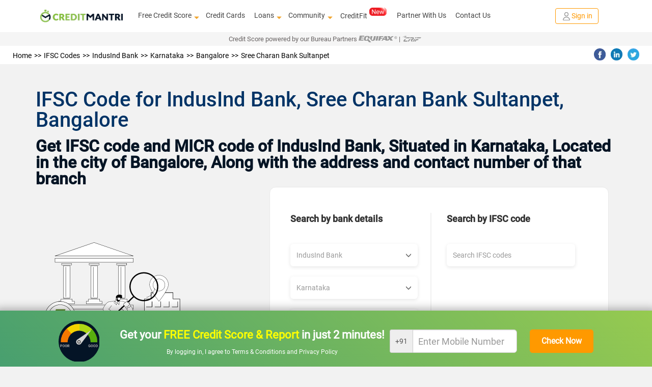

--- FILE ---
content_type: text/html; charset=utf-8
request_url: https://www.creditmantri.com/ifsc-code-indusind-bank-karnataka-bangalore-sree-charan-bank-sultanpet-branch/
body_size: 18391
content:
<!DOCTYPE html><html lang="en"><head><style type="text/css">html { -webkit-tap-highlight-color: rgba(0,0,0,0); background-color: #f2f2f2; }</style><meta charset="utf-8"><meta name="viewport" content="width=device-width, initial-scale=1"><meta itemprop="image" content="https://www.creditmantri.com/bundle/creditmantri.webp"><meta property="og:url" content="https://www.creditmantri.com/ifsc-code-indusind-bank-karnataka-bangalore-sree-charan-bank-sultanpet-branch/"><meta property="og:type" content="website"><meta property="og:image" content="https://www.creditmantri.com/bundle/creditmantri.webp"><meta property="og:image:alt" content="CreditMantri Logo"><meta property="og:site_name" content="CreditMantri"><meta property="og:locale" content="en_IN"><meta property="og:see_also" content="https://www.creditmantri.com/"><meta property="fb:app_id" content="839783759449669"><meta property="google:api_key" content="AIzaSyBtaMSAWJGodbSxVRldwCXKwldW8x3kzU8"><meta property="google:client_id" content="833064116100-ta3j5pp560csq2g07t73n8tbamvlf46u.apps.googleusercontent.com"><meta property="google:scope" content="email profile openid https://www.googleapis.com/auth/userinfo.profile https://www.googleapis.com/auth/contacts.readonly https://www.googleapis.com/auth/userinfo.email"><meta property="otpless:client" content="https://api.otpless.app/v1/client/user/session/initiate"><meta property="otpless:less" content="TZGSMRPYCFDTBHWLPTVOFQMJXABGNUWQ"><meta name="facebook-domain-verification" content="23px7h4ravmnvqz1esr83pjzmzvcy8"><meta name="twitter:url" content="https://www.creditmantri.com/ifsc-code-indusind-bank-karnataka-bangalore-sree-charan-bank-sultanpet-branch/"><meta name="twitter:card" content="summary"><meta name="twitter:site" content="@creditmantri"><link rel="manifest" href="/manifest.json"><link rel="preconnect" href="https://www.creditmantri.com" crossorigin=""><link rel="preconnect" href="https://cm-cdn.creditmantri.com" crossorigin=""><link rel="preconnect" href="https://www.googletagmanager.com" crossorigin=""><link rel="preconnect" href="https://www.google-analytics.com" crossorigin=""><link rel="preconnect" href="https://connect.facebook.net" crossorigin=""><link rel="preconnect" href="https://www.gstatic.com" crossorigin=""><link rel="preconnect" href="https://bat.bing.com" crossorigin=""><link rel="preconnect" href="https://www.googleadservices.com" crossorigin=""><link rel="preconnect" href="https://static.criteo.net" crossorigin=""><link rel="preconnect" href="https://tags.crwdcntrl.net" crossorigin=""><link rel="preconnect" href="https://googleads.g.doubleclick.net" crossorigin=""><link rel="preconnect" href="https://sslwidget.criteo.com" crossorigin=""><link rel="preconnect" href="https://www.facebook.com" crossorigin=""><link rel="preconnect" href="https://www.google.com" crossorigin=""><link rel="preconnect" href="https://www.google.co.in" crossorigin=""><link rel="preconnect" href="https://q.quora.com" crossorigin=""><link rel="preconnect" href="https://bcp.crwdcntrl.net" crossorigin=""><link rel="preconnect" href="https://gum.criteo.com" crossorigin=""><link rel="preconnect" href="https://stats.g.doubleclick.net" crossorigin=""><link rel="dns-prefetch" href="https://www.creditmantri.com"><link rel="dns-prefetch" href="https://cm-cdn.creditmantri.com"><link rel="dns-prefetch" href="https://www.googletagmanager.com"><link rel="dns-prefetch" href="https://www.google-analytics.com"><link rel="dns-prefetch" href="https://connect.facebook.net"><link rel="dns-prefetch" href="https://www.gstatic.com"><link rel="dns-prefetch" href="https://bat.bing.com"><link rel="dns-prefetch" href="https://www.googleadservices.com"><link rel="dns-prefetch" href="https://static.criteo.net"><link rel="dns-prefetch" href="https://tags.crwdcntrl.net"><link rel="dns-prefetch" href="https://googleads.g.doubleclick.net"><link rel="dns-prefetch" href="https://sslwidget.criteo.com"><link rel="dns-prefetch" href="https://www.facebook.com"><link rel="dns-prefetch" href="https://www.google.com"><link rel="dns-prefetch" href="https://www.google.co.in"><link rel="dns-prefetch" href="https://q.quora.com"><link rel="dns-prefetch" href="https://bcp.crwdcntrl.net"><link rel="dns-prefetch" href="https://gum.criteo.com"><link rel="dns-prefetch" href="https://stats.g.doubleclick.net"><meta name="twitter:image" content="https://www.creditmantri.com/bundle/creditmantri.webp"><meta name="robots" content="index, follow, max-image-preview:large, max-snippet:-1, max-video-preview:-1"><meta name="aspk" content="BOSv3btIktrzFy3ZyH4UTEEp8zwJeHtEL2qRJROJzCnWDww9yeznQcSKXUGZDjpwHBwdY94ir9zB-zwGUVlN_hg"><title>IndusInd Bank Bangalore Sree Charan Bank Sultanpet, IFSC Code &amp; MICR Code</title><meta itemprop="name" content="IndusInd Bank Bangalore Sree Charan Bank Sultanpet, IFSC Code &amp; MICR Code"><meta itemprop="description" content="Find IndusInd Bank Sree Charan Bank Sultanpet Bangalore IFSC Code: INDB0SCSC04 and MICR Code: NA - to used for for NEFT transfer and RTGS transfer."><meta name="description" content="Find IndusInd Bank Sree Charan Bank Sultanpet Bangalore IFSC Code: INDB0SCSC04 and MICR Code: NA - to used for for NEFT transfer and RTGS transfer."><meta name="keywords" content="IndusInd Bank Bangalore ifsc code, Indusind Bank Bangalore micr code"><meta property="og:title" content="IndusInd Bank Bangalore Sree Charan Bank Sultanpet, IFSC Code &amp; MICR Code"><meta property="og:description" content="Find IndusInd Bank Sree Charan Bank Sultanpet Bangalore IFSC Code: INDB0SCSC04 and MICR Code: NA - to used for for NEFT transfer and RTGS transfer."><meta name="twitter:title" content="IndusInd Bank Bangalore Sree Charan Bank Sultanpet, IFSC Code &amp; MICR Code"><meta name="twitter:description" content="Find IndusInd Bank Sree Charan Bank Sultanpet Bangalore IFSC Code: INDB0SCSC04 and MICR Code: NA - to used for for NEFT transfer and RTGS transfer."><meta name="csrf-token" content="ubIYNuXi-ObILWF2sKCSo6Lj0tH8l7XGax8o"><link rel="stylesheet" href="https://cm-cdn.creditmantri.com/bundle/ifscCode-3cd88a014fa64a7a72f0.css"><link rel="canonical" href="https://www.creditmantri.com/ifsc-code-indusind-bank-karnataka-bangalore-sree-charan-bank-sultanpet-branch/"><script async="" src="https://www.googletagmanager.com/gtag/js?id=AW-980575125"></script><script>window.dataLayer = window.dataLayer || [];
function gtag(){dataLayer.push(arguments);}
gtag('js', new Date());
gtag('config', 'AW-980575125');</script><script type="application/ld+json">{
	"@context": "https://schema.org",
	"@type": "Organization",
	"name": "CreditMantri",
	"url": "https://www.creditmantri.com/",
	"logo": "https://www.creditmantri.com/images/cm-logo.png",
	"sameAs": [
		"https://www.facebook.com/CreditMantri/",
		"https://twitter.com/creditmantri/",
		"https://www.linkedin.com/company/creditmantri-finserve-private-limited/",
		"https://www.instagram.com/creditmantri/"
	],
	"contactPoint": {
		"@type": "ContactPoint",
		"telephone": "+91-8885522239",
		"email": "grievance@creditmantri.com",
		"contactType": "customer service",
		"areaServed": "IN",
		"availableLanguage": [
			"English",
			"Hindi",
			"Tamil",
			"Telugu",
			"Kannada"
		]
	},
	"address": {
		"@type": "PostalAddress",
		"streetAddress": "Unit No. B2, No 769, Phase-1, Lower Ground Floor, Spencer Plaza, Anna Salai",
		"addressLocality": "Chennai",
		"addressRegion": "Tamil Nadu",
		"postalCode": "600002",
		"addressCountry": "IN"
	}
}</script></head><body style="line-height: 1.7; text-align: left;"><div class="userData" data-firstname="undefined" data-lastname="undefined" data-email="undefined" data-dob="undefined" data-userId="undefined" data-mobile="undefined"></div><div class="social-tag" id="gtm-body"></div><div class="social-tag" id="ga-body"></div><div class="hide" id="preloginSegment">Interested in financial products</div><div class="wrapper"><div class="cm-loading hide"><div class="cm-loading-content"><div class="text-center"><img class="img-responsive mg-auto lazyload" src="https://cm-cdn.creditmantri.com/bundle/dummy-bank.webp" data-srcset="https://cm-cdn.creditmantri.com/bundle/header-footer/loader-clock.webp" title="CreditMantri" alt="CreditMantri" width="50px" height="50px"></div><div class="cm-loading-text">Processing</div><div class="cm-loading-bar"></div></div></div><div id="postLoginUrl" data-postLoginUrl="https://secure.creditmantri.com"></div><header class="main-header-container"><div class="header-sub-container"><div class="col-lg-2 col-md-2 col-sm-3 col-xs-6"><div class="logo-container"><button class="navbar-toggle navbar-close collapsed" type="button" data-toggle="collapse" data-target="#navbar-collapse-x" aria-label="toggle navigation menu"><span class="icon-bar one"></span><span class="icon-bar two"></span><span class="icon-bar three"></span></button><a href="/" title="CreditMantri"><img src="https://cm-cdn.creditmantri.com/bundle/home-page-images/cm-logo-white.webp" alt="CreditMantri Logo"></a></div></div><div class="col-lg-8 col-md-8 col-sm-3 col-xs-0"><div class="hidden-sm hidden-xs main-nav text-center pd-0"><ul class="nav navbar-nav mg-auto"><li class="show-sub-menu" style="margin-left: 0;"><a href="/credit-score/" style="display: flex;align-items: center;">Free Credit Score<i class="glyphicon glyphicon-triangle-bottom"></i></a><ul class="sub-menu"><li><a href="/business-health-report/">Business Health Report</a></li><li><a href="/credit-score-simulator/">Credit Score Simulator</a></li><li><a href="/credit-health-report/">Credit Health Report</a></li></ul></li><li style="margin-left: 0; padding-left: 18px;"><a href="/credit-card/">Credit Cards</a></li><li class="show-sub-menu" style="margin-left: 0; padding-left: 18px;"><a href="/loan/" style="display: flex;align-items: center;">Loans<i class="glyphicon glyphicon-triangle-bottom"></i></a><ul class="sub-menu"><li><a href="/personal-loan/">Personal Loan</a></li><li><a href="/business-loan/">Business Loan</a></li><li><a href="/gold-loan/">Gold Loan</a></li><li><a href="/home-loan/">Home Loan</a></li><li><a href="/home-loan-balance-transfer/">Home Loan Balance Transfer</a></li><li><a href="/loan-against-property/">Loan Against Property</a></li><li><a href="/education-loan/">Education Loan</a></li><li><a href="/auto-loan/">Auto Loan</a></li><li><a href="/two-wheeler-loan/">Two Wheeler Loan</a></li><li><a href="/car-loan/">Car Loan</a></li></ul></li><li class="show-sub-menu" style="margin-left: 0; padding-left: 18px;"><a href="/community/" style="display: flex;align-items: center;">Community<i class="glyphicon glyphicon-triangle-bottom"></i></a><ul class="sub-menu"><li><a href="/article/">Articles</a></li><li><a href="/blog/">Blog</a></li><li><a href="/faq/">FAQ</a></li><li><a href="/forum/">Forum</a></li><li><a href="/resource/">Resources</a></li><li><a href="/insurance/">Insurance</a></li><li><a href="/calculators/">Finance Calculators</a></li><li><a href="/reviews/">Reviews</a></li></ul></li><li style="margin-left: 0; padding-left: 18px;"><a class="preLoginHeaderCreditfit" href="/creditfit/?utm_term=PDCFU">CreditFit<sup><img class="new-cfp" src="https://cm-cdn.creditmantri.com/bundle/home-page-images/new-home-page/new.gif" alt="new tag" width="34px" height="16px"></sup></a></li><li class="show-sub-menu" style="margin-left: 0; padding-left: 18px;"><a href="/partner-with-us/">Partner With Us</a></li><li class="show-sub-menu" style="margin-left: 0; padding-left: 18px;"><a href="/creditmantri-customer-care/">Contact Us</a></li></ul></div></div><div class="col-lg-2 col-md-2 col-sm-3 col-xs-6"><div class="new-signin-btn"><a class="btn-signin get-started login-signup signup-btn" data-category="Signup-New" data-action="ifsc-code-indusind-bank-karnataka-bangalore-sree-charan-bank-sultanpet-branch" data-label="Signup-New" href="/getstarted/?act=register&amp;utm_source=ifsc-code-indusind-bank-karnataka-bangalore-sree-charan-bank-sultanpet-branch&amp;utm_cta=ifsc-code"> <span class="sign-in-img"><img src="https://cm-cdn.creditmantri.com/bundle/home-page-images/profile.webp" alt="sign in"></span><span>Sign in</span></a></div></div></div><div class="collapse navbar-collapse" id="navbar-collapse-x" style="margin-top: 4%;"><ul><li><div class="seclect-box divider main" type="button" data-toggle="collapse" data-target="#nave-1" aria-expanded="false">Loans<i class="pull-right txt-green glyphicon glyphicon-triangle-bottom"></i><i class="pull-right txt-green glyphicon glyphicon-triangle-top"></i></div><div class="collapse seclect-sub-box" id="nave-1"><ul><li><a class="seclect-box" href="/personal-loan/" data-product-id="2" data-utm-content="hb-menu">Personal Loan</a></li><li><a class="seclect-box" href="/business-loan/" data-product-id="21">Business Loan</a></li><li><a class="seclect-box" href="/home-loan/" data-product-id="3" data-utm-content="hb-menu">Home Loan</a></li><li><a class="seclect-box" href="/auto-loan/" data-product-id="4" data-utm-content="hb-menu">Auto Loan</a></li><li><a class="seclect-box" href="/gold-loan/" data-product-id="6">Gold Loan</a></li><li><a class="seclect-box" href="/loan-against-property/" data-product-id="10" data-utm-content="hb-menu">Loan Against Property</a></li><li><a class="seclect-box" href="/education-loan/" data-product-id="13">Education Loan</a></li><li><a class="seclect-box" href="/two-wheeler-loan/" data-product-id="5">Two Wheeler Loan</a></li><li> <a class="seclect-box" href="/home-loan-balance-transfer/" data-product-id="24">Home Loan Balance Transfer</a></li><li><a class="seclect-box" href="/car-loan/" data-product-id="5">Car Loans</a></li></ul></div></li><li><a class="seclect-box" href="/credit-card/" data-product-id="1">Credit Cards</a></li><li><a class="seclect-box" href="/credit-score/">Credit Score<span><img class="new-cfp-mob lazyload" src="https://cm-cdn.creditmantri.com/bundle/dummy-bank.webp" data-srcset="https://cm-cdn.creditmantri.com/bundle/home-page-images/new-home-page/free.gif" alt="new tag" width="38px" height="18px"></span></a></li><li><div class="seclect-box main divider" type="button" data-toggle="collapse" data-target="#nave-2" aria-expanded="false">Product &amp; Services<i class="pull-right txt-green glyphicon glyphicon-menu-down"></i><i class="pull-right txt-green glyphicon glyphicon-menu-up"></i></div><div class="collapse seclect-sub-box" id="nave-2"><ul><li><a class="seclect-box" href="/credit-score-simulator/">Credit Score Simulator</a></li><li><a class="seclect-box" href="/creditfit/?utm_term=PDCFU">CreditFit<span><img class="new-cfp-mob lazyload" src="https://cm-cdn.creditmantri.com/bundle/dummy-bank.webp" data-srcset="https://cm-cdn.creditmantri.com/bundle/home-page-images/new-home-page/new.gif" alt="new tag" width="38px" height="18px"></span></a></li><li><a class="seclect-box" href="/credit-improvement-services/">Credit Improvement Services</a></li><li><a class="seclect-box" href="/credit-health-report/">Credit Health Report</a></li><li><a class="seclect-box" href="/clear-past-dues/">Clear Past Dues</a></li><li><a class="seclect-box" href="/credit-products/">Apply for Loan/Credit Card</a></li><li><a class="seclect-box" href="/first-time-borrower/">First Time Borrower – Build Score</a></li></ul></div></li><li><div class="seclect-box main divider" type="button" data-toggle="collapse" data-target="#nave-3" aria-expanded="false">Community<i class="pull-right txt-green glyphicon glyphicon-menu-down"></i><i class="pull-right txt-green glyphicon glyphicon-menu-up"></i></div><div class="collapse seclect-sub-box" id="nave-3"><ul><li><div class="seclect-box divider main" type="button" data-toggle="collapse" data-target="#nave-4" aria-expanded="false">Resources<i class="pull-right txt-green glyphicon glyphicon-menu-down"></i><i class="pull-right txt-green glyphicon glyphicon-menu-up"></i></div><div class="collapse seclect-sub-box-one" id="nave-4"><ul><li><a class="seclect-box" href="/business-health-report/">Business Health Report</a></li><li><a class="seclect-box" href="/credit-card-customer-care/">Credit Card Customer Care Number</a></li><li><a class="seclect-box" href="/personal-loan-customer-care/">Personal Loan Customer Care Number</a></li><li><a class="seclect-box" href="/home-loan-customer-care/">Home Loan Customer Care Number</a></li><li><a class="seclect-box" href="/fixed-deposit-rate/">Fixed Deposit Rates</a></li><li><a class="seclect-box" href="/recurring-deposit-rate/">Recurring Deposit Rates</a></li><li><a class="seclect-box" href="/personal-loan-eligibility/">Personal Loan Eligibility</a></li><li><a class="seclect-box" href="/savings-account/">Savings Account</a></li><li><a class="seclect-box" href="/personal-loan-interest-rate/">Personal Loan Interest Rates</a></li><li><a class="seclect-box" href="/credit-card-bill-payment/">Credit Card Bill Payment</a></li><li><a class="seclect-box" href="/credit-balance-check/">Credit Balance Check</a></li><li><a class="seclect-box" href="/home-loan-interest-rate/">Home Loan Interest Rates</a></li><li><a class="seclect-box" href="/gold-rate/">Gold Rate Today</a></li><li><a class="seclect-box" href="/silver-rate/">Silver Rate Today</a></li><li><a class="seclect-box" href="/ifsc-code/">IFSC Code</a></li><li><a class="seclect-box" href="/credit-card-eligibility/">Credit Card Eligibility	</a></li><li><a class="seclect-box" href="/home-loan-rejection/">Home Loan Rejection</a></li><li><a class="seclect-box" href="/personal-loan-rejection/">Personal Loan Rejection</a></li><li><a class="seclect-box" href="/credit-card-rejection/">Credit Card Rejection</a></li><li><a class="seclect-box" href="/credit-card-status/">Credit Card Status</a></li><li><a class="seclect-box" href="/business-loan-interest-rates/">Business Loan Interest Rates</a></li><li><a class="seclect-box" href="/personal-loan-status/">Personal Loan Status Check</a></li><li><a class="seclect-box" href="/home-loan-status/">Home Loan Status Check</a></li><li><a class="seclect-box" href="/personal-loan-emi-calculator-online/">Personal Loan Emi Calculator Online</a></li><li><a class="seclect-box" href="/home-loan-emi-calculator-online/">Home Loan Emi Calculator Online</a></li><li><a class="seclect-box" href="/home-loan-statement/">Home Loan Statement</a></li><li><a class="seclect-box" href="/business-loan-emi-calculator/">Business Loan Emi Calculator</a></li><li><a class="seclect-box" href="/nri-home-loan/">NRI Home Loan</a></li><li><a class="seclect-box" href="/microfinance/">Microfinance</a></li><li><a class="seclect-box" href="/credit-card-balance-transfer/">Credit Card Balance Transfer</a></li><li><a class="seclect-box" href="/plot-loan/">Plot Loan</a></li><li><a class="seclect-box" href="/car-finance/">Car Finance</a></li><li><a class="seclect-box" href="/car-loan-emi-calculator/">Car Loan EMI Calculator</a></li><li><a class="seclect-box" href="/home-loan-scheme/">Home Loan Schemes</a></li><li><a class="seclect-box" href="/car-loan-customer-care/">Car Loan Customer Care</a></li><li><a class="seclect-box" href="/credit-card-reward-points/">Credit Card Reward Points</a></li><li><a class="seclect-box" href="/credit-card-offers/">Credit Card Offers</a></li><li><a class="seclect-box" href="/mutual-funds/">Mutual Funds</a></li><li><a class="seclect-box" href="/car-loan-eligibility/">Car Loan Eligibility</a></li><li><a class="seclect-box" href="/debit-card/">Debit Card</a></li><li><a class="seclect-box" href="/personal-loan-types/">Personal Loan Types</a></li></ul></div></li><li><a class="seclect-box" href="/insurance/">Insurance</a></li><li><a class="seclect-box" href="/forum/">Forum</a></li><li><a class="seclect-box" href="/article/">Articles</a></li><li><a class="seclect-box" href="/blog/">Blog</a></li><li><a class="seclect-box" href="/reviews/">Reviews</a></li><li><a class="seclect-box" href="/faq/">FAQ</a></li></ul></div></li><li><a class="seclect-box" href="/creditmantri-customer-care/"> Contact Us</a></li><li><div class="seclect-box main divider" type="button" data-toggle="collapse" data-target="#nave-5" aria-expanded="false">Company<i class="pull-right txt-green glyphicon glyphicon-menu-down"></i><i class="pull-right txt-green glyphicon glyphicon-menu-up"></i></div><div class="collapse seclect-sub-box" id="nave-5"><ul><li><a class="seclect-box" href="/about-us/">About Us</a></li><li><a class="seclect-box" href="/career/">Careers</a></li></ul></div></li><li><a class="seclect-box" href="/partner-with-us/" data-toggle="modal" title="Partner With Us">Partner With Us</a></li><li><a class="seclect-box" href="/calculators/" data-toggle="modal" title="Finance Calculators">Finance Calculators</a></li></ul></div><div class="bureau-partners"><span>Credit Score powered by our Bureau Partners   </span><img src="https://cm-cdn.creditmantri.com/bundle/equifax-b-logo.svg" alt="Equifax"><span>|  </span><img src="https://cm-cdn.creditmantri.com/bundle/crif-b-logo.svg" alt="Crif" style="margin-top:-0.2%"></div></header><div class="modal fade" id="contact" role="dialog"><div class="modal-dialog"><div class="modal-content"><div class="modal-header pd-10"><button class="close" type="button" data-dismiss="modal">&times;</button></div><div class="modal-body pad-10"><div class="row"><div class="col-sm-12 text-center"><address class="mg-bt-0"><p>CreditMantri Finserve Private Limited</p><p><span>CreditMantri Finserve Private Limited </span><span>Unit No. B2, No 769, Phase-1, </span><span>Lower Ground Floor, Spencer Plaza, </span><span>Anna Salai, Chennai - 600002</span></p><p>All written queries will be responded within 1 working day.</p><p>We'd love to help you through every step along the way.</p></address></div></div></div></div></div></div><div class="modal fade" id="exit-modal1" role="dialog"><div class="modal-dialog modal-xs"><div class="modal-content em-container mg-auto"><a class="close" href="#" data-dismiss="modal"><i class="glyphicon glyphicon-remove-circle"></i></a><div class="modal-body clearfix"><div class="row"><div class="col-sm-12 pd-tp-15"><div class="meter-box"><img class="meter-m lazyload" src="https://cm-cdn.creditmantri.com/bundle/dummy-bank.webp" data-srcset="https://cm-cdn.creditmantri.com/bundle/exit-popup-icon.webp" alt="popup-animation" width="200px" height="258px"><div class="meter-container d-table height-100 text-center"><div class="d-table-cell"><p class="txt-bold">Is your Credit Score <span>>750?</span></p><a href="/getstarted?utm_source=ifsc-code-indusind-bank-karnataka-bangalore-sree-charan-bank-sultanpet-branch&amp;utm_content=exit-popup&amp;utm_medium=CM"><div class="btn btn-cta font-14 txt-bold">Find Out for FREE</div></a></div></div></div><div class="em-header"><ul class="font-12 pd-lt-20 mg-bt-0"><li class="mg-bt-10"><span class="glyphicon glyphicon-ok-sign"> </span><span class="pd-lt-10">Get </span><span class="txt-bold">low interest </span><span>loans & </span><span class="txt-bold">Lifetime FREE </span><span>credit cards</span></li><li class="mg-bt-10"><span class="glyphicon glyphicon-ok-sign"> </span><span class="pd-lt-10">Get </span><span class="txt-bold">customized </span><span>Credit Health Report</span></li><li><span class="glyphicon glyphicon-ok-sign"> </span><span class="pd-lt-10"><span class="txt-bold">Improve </span><span>your creditworthiness</span></span></li></ul></div></div></div></div></div></div></div><div class="overlay-container relative"><div class="overlay collapse"></div><div class="wrapper-content"><section class="container-fluid"><div class="row"><div class="breadcremb-share clearfix hidden-sm hidden-xs"><div class="col-sm-8"><div id="breadcrumb"><ol itemscope itemtype="http://schema.org/BreadcrumbList"><li itemprop="itemListElement" itemscope itemtype="http://schema.org/ListItem"><a itemprop="item" itemtype="http://schema.org/Thing" href="/" title="Home"><span itemprop="name">Home</span></a><meta itemprop="position" content="1"></li><li itemprop="itemListElement" itemscope itemtype="http://schema.org/ListItem"><a itemprop="item" itemtype="http://schema.org/Thing" href="/ifsc-code/" title="IFSC Codes"><span itemprop="name">IFSC Codes</span></a><meta itemprop="position" content="2"></li><li itemprop="itemListElement" itemscope itemtype="http://schema.org/ListItem"><a itemprop="item" itemtype="http://schema.org/Thing" href="/ifsc-code-indusind-bank/" title="IndusInd Bank"><span itemprop="name">IndusInd Bank</span></a><meta itemprop="position" content="3"></li><li itemprop="itemListElement" itemscope itemtype="http://schema.org/ListItem"><a itemprop="item" itemtype="http://schema.org/Thing" href="/ifsc-code-indusind-bank-karnataka/" title="Karnataka"><span itemprop="name">Karnataka</span></a><meta itemprop="position" content="4"></li><li itemprop="itemListElement" itemscope itemtype="http://schema.org/ListItem"><a itemprop="item" itemtype="http://schema.org/Thing" href="/ifsc-code-indusind-bank-karnataka-bangalore/" title="Bangalore"><span itemprop="name">Bangalore</span></a><meta itemprop="position" content="5"></li><li itemprop="itemListElement" itemscope itemtype="http://schema.org/ListItem"><a itemprop="item" itemtype="http://schema.org/Thing" href="/ifsc-code-indusind-bank-karnataka-bangalore-sree-charan-bank-sultanpet-branch/" title="Sree Charan Bank Sultanpet"><span itemprop="name">Sree Charan Bank Sultanpet</span></a><meta itemprop="position" content="6"></li></ol></div></div><div class="col-sm-4"><div id="social-share"><ul><li><span class="social-share fb-bg-color" title="Share this page on Facebook" data-sharer="https://www.facebook.com/sharer.php?u=https://www.creditmantri.com/ifsc-code-indusind-bank-karnataka-bangalore-sree-charan-bank-sultanpet-branch/"><img class="lazyload" src="https://cm-cdn.creditmantri.com/bundle/dummy-bank.webp" data-srcset="https://cm-cdn.creditmantri.com/bundle/header-footer/header-fb.webp" width="23" height="23" alt="Share this page on Facebook"></span></li><li><span class="social-share li-bg-color" title="Share this page on LinkedIn" data-sharer="https://www.linkedin.com/shareArticle?mini=true&amp;url=https://www.creditmantri.com/ifsc-code-indusind-bank-karnataka-bangalore-sree-charan-bank-sultanpet-branch/"><img class="lazyload" src="https://cm-cdn.creditmantri.com/bundle/dummy-bank.webp" data-srcset="https://cm-cdn.creditmantri.com/bundle/header-footer/header-in.webp" width="23" height="23" alt="Share this page on LinkedIn"></span></li><li><span class="social-share tw-bg-color" title="Share this page on Twitter" data-sharer="https://twitter.com/share?url=https://www.creditmantri.com/ifsc-code-indusind-bank-karnataka-bangalore-sree-charan-bank-sultanpet-branch/&amp;hashtags=creditmantri"><img class="lazyload" src="https://cm-cdn.creditmantri.com/bundle/dummy-bank.webp" data-srcset="https://cm-cdn.creditmantri.com/bundle/header-footer/header-tw.webp" width="23" height="23" alt="Share this page on Twitter"></span></li></ul></div></div></div><div class="wrapper bt-sticky-bnr"><div class="bnr-bt text-center"><div style="background-image: linear-gradient(45deg,#489f6f,#96ca50);padding-top: 10px;"><div class="report-g-box" style="display: flex;justify-content: space-between;align-items: center;width: 105rem;margin: 0 auto;"><div style="display: flex;justify-content: space-between;align-items: center;width: 64rem;"><img class="img-responsive lazyload" src="https://cm-cdn.creditmantri.com/bundle/score-meter.png" alt="" width="80px" height="auto"><div><p class="pl-static-fixed text-center bnr-head-cc mg-bt-10 mg-tp-10" style="font-size: 22px;color: white;margin-bottom: 5px;">Get your <span style="color: #ff0;font-weight: bold;">FREE Credit Score & Report </span>in just 2 minutes!</p><p style="color: #fff;font-size: 12px;">By logging in, I agree to <a href="/terms-and-conditions/" style="color: #fff;">Terms & Conditions </a><span>and </span><a href="/privacy-promise" style="color: #fff;">Privacy Policy</a></p></div></div><div><div class="carousel slide" id="myCarousel_sticky_bnr" data-ride="carousel" data-interval="false"><div class="carousel-inner"><div class="item active"><form id="sticky-mobile-form"><div style="display: flex;justify-content: space-between;align-items: center;width: 40rem;height: 100px;"><div class="form-group" style="margin-bottom: 0px;"><div class="input-group"><span class="input-group-addon ap-p-num" style="padding: 10px;">+91</span><input class="form-control input-lg font-18 pd-lt-30" id="login-mobile-number" type="text" name="phone_home" maxlength="10" autocomplete="off" placeholder="Enter Mobile Number" style="padding-left: 10px;width: 205px;"></div><p class="error-txt" style="position: absolute;top: 75px;left: 50px;color: #a10707;"></p></div><input class="btn btn-orange" type="submit" value="Check Now" data-type="login" style="padding: 0px;height: 46px;width: 125px;font-size: 16px;font-weight: bold;"></div></form></div><div class="item" style="margin-top: 20px;"><form class="otp-form banner-otp-form" id="otp-form-banner"><div style="display: flex;justify-content: space-between;align-items: center;width: 50rem;height: 100px;"><div style="display: flex;flex-direction: column;"><div class="form-group" style="margin-bottom: 0px;"><input class="s-otp number-only-field form-control input-lg trigger-ga" id="otpsign" data-event-category="signup-organic" type="tel" name="otp_code" maxlength="5" autocomplete="one-time-code" placeholder="Enter OTP"><p class="error-txt" style="position: absolute;top: 50px;color: #a10707;text-align: center;width: 50%;"></p></div><p style="color: white;font-size: 12px;margin-top: 15px;">OTP has been sent to <span class="otp-mobile-number">xxxxxx0000</span><span> <a class="cs-mobile-change green-link pd-lt-5" href="#mobile-verification" data-slide-to="0"> <span class="glyphicon glyphicon-pencil" style="color: #111;border: 1px solid black;border-top: 0px;border-right: 0px;"></span></a></span></p></div><div style="display: flex;flex-direction: column;"><input class="btn btn-orange" type="submit" value="Verify" data-type="signup" style="padding: 0px;height: 46px;width: 125px;font-size: 16px;font-weight: bold;"><div style="color: white;"><p style="font-size: 12px;margin-top: 15px;">Your OTP will be delivered in <span class="otp-counter">30 </span> seconds</p><div class="other-verification hide"><p> <span><a class="s-resend-otp trigger-ga" href="#" name="resend-otp-signup" data-type="signup" data-event-category="signup-organic" style="color: #fff"> <div class="mobile-green call-and-otp" title="Resend OTP"></div>Resend OTP</a></span></p></div></div></div></div></form></div></div></div></div></div></div></div></div></div></section><section class="container-fluid section-padding"><div class="row"><div class="container"><div class="row ifsc-main-content"><div class="banner-middle resource-header" id="resource-header"><h1 class="txt-medium txt-black">IFSC Code for IndusInd Bank, Sree Charan Bank Sultanpet, Bangalore</h1><p class="mg-0 txt-black">Get IFSC code and MICR code of IndusInd Bank, Situated in Karnataka, Located in the city of Bangalore, Along with the address and contact number of that branch</p></div><div class="col-md-12"><div class="ifsc-banner-container"><div class="ifsc-banner-img"> <img src="https://cm-cdn.creditmantri.com/bundle/ifsc-code-banner.svg" alt="IFSC Code Banner"></div><div class="ifsc-search-card"><div class="row"><div class="col-md-6"><div class="ifsc-search-section first-section"><h5 class="ifsc-section-title">Search by bank details</h5><div class="ifsc-select-container"><div class="ifsc-select"><div class="form-group relative"><div class="bg-white"><select class="form-control input-lg" id="bank-select"><option value="">Choose Bank</option><option value="ifsc-code-abhyudaya-cooperative-bank-limited">Abhyudaya Cooperative Bank Limited</option><option value="ifsc-code-abu-dhabi-commercial-bank">Abu Dhabi Commercial Bank</option><option value="ifsc-code-ahmedabad-mercantile-cooperative-bank">Ahmedabad Mercantile Cooperative Bank</option><option value="ifsc-code-akola-janata-commercial-cooperative-bank">Akola Janata Commercial Cooperative Bank</option><option value="ifsc-code-allahabad-bank">Allahabad Bank</option><option value="ifsc-code-almora-urban-cooperative-bank-limited">Almora Urban Cooperative Bank Limited</option><option value="ifsc-code-andhra-bank">Andhra Bank</option><option value="ifsc-code-andhra-pragathi-grameena-bank">Andhra Pragathi Grameena Bank</option><option value="ifsc-code-apna-sahakari-bank-limited">Apna Sahakari Bank Limited</option><option value="ifsc-code-australia-and-new-zealand-banking-group-limited">Australia And New Zealand Banking Group Limited</option><option value="ifsc-code-axis-bank">Axis Bank</option><option value="ifsc-code-b-n-p-paribas">B N P Paribas</option><option value="ifsc-code-bank-internasional-indonesia">Bank Internasional Indonesia</option><option value="ifsc-code-bank-of-america">Bank Of America</option><option value="ifsc-code-bank-of-baharain-and-kuwait-bsc">Bank Of Baharain And Kuwait Bsc</option><option value="ifsc-code-bank-of-baroda">Bank Of Baroda</option><option value="ifsc-code-bank-of-ceylon">Bank Of Ceylon</option><option value="ifsc-code-bank-of-india">Bank Of India</option><option value="ifsc-code-bank-of-maharashtra">Bank Of Maharashtra</option><option value="ifsc-code-bank-of-tokyo-mitsubishi-limited">Bank Of Tokyo Mitsubishi Limited</option><option value="ifsc-code-barclays-bank">Barclays Bank</option><option value="ifsc-code-bassein-catholic-cooperative-bank-limited">Bassein Catholic Cooperative Bank Limited</option><option value="ifsc-code-bharat-cooperative-bank-mumbai-limited">Bharat Cooperative Bank Mumbai Limited</option><option value="ifsc-code-bharatiya-mahila-bank-limited">Bharatiya Mahila Bank Limited</option><option value="ifsc-code-canara-bank">Canara Bank</option><option value="ifsc-code-capital-local-area-bank-limited">Capital Local Area Bank Limited</option><option value="ifsc-code-catholic-syrian-bank-limited">Catholic Syrian Bank Limited</option><option value="ifsc-code-central-bank-of-india">Central Bank Of India</option><option value="ifsc-code-chinatrust-commercial-bank-limited">Chinatrust Commercial Bank Limited</option><option value="ifsc-code-citibank">Citibank</option><option value="ifsc-code-citizen-credit-cooperative-bank-limited">Citizen Credit Cooperative Bank Limited</option><option value="ifsc-code-city-union-bank-limited">City Union Bank Limited</option><option value="ifsc-code-commonwealth-bank-of-australia">Commonwealth Bank Of Australia</option><option value="ifsc-code-corporation-bank">Corporation Bank</option><option value="ifsc-code-credit-agricole-corporate-and-investment-bank-calyon-bank">Credit Agricole Corporate And Investment Bank Calyon Bank</option><option value="ifsc-code-credit-suisee-ag">Credit Suisee Ag</option><option value="ifsc-code-dcb-bank-limited">DCB Bank Limited</option><option value="ifsc-code-dena-bank">Dena Bank</option><option value="ifsc-code-deposit-insurance-and-credit-guarantee-corporation">Deposit Insurance And Credit Guarantee Corporation</option><option value="ifsc-code-deustche-bank">Deustche Bank</option><option value="ifsc-code-development-bank-of-singapore">Development Bank Of Singapore</option><option value="ifsc-code-dhanalakshmi-bank">Dhanalakshmi Bank</option><option value="ifsc-code-doha-bank">Doha Bank</option><option value="ifsc-code-doha-bank-qsc">Doha Bank Qsc</option><option value="ifsc-code-dombivli-nagari-sahakari-bank-limited">Dombivli Nagari Sahakari Bank Limited</option><option value="ifsc-code-export-import-bank-of-india">Export Import Bank Of India</option><option value="ifsc-code-federal-bank">Federal Bank</option><option value="ifsc-code-firstrand-bank-limited">Firstrand Bank Limited</option><option value="ifsc-code-g-p-parsik-bank">G P Parsik Bank</option><option value="ifsc-code-hdfc-bank">HDFC Bank</option><option value="ifsc-code-hsbc-bank">HSBC Bank</option><option value="ifsc-code-hsbc-bank-oman-saog">HSBC Bank Oman Saog</option><option value="ifsc-code-icici-bank-limited">ICICI Bank Limited</option><option value="ifsc-code-idbi-bank">IDBI Bank</option><option value="ifsc-code-indian-bank">Indian Bank</option><option value="ifsc-code-indian-overseas-bank">Indian Overseas Bank</option><option value="ifsc-code-indusind-bank" selected>IndusInd Bank</option><option value="ifsc-code-industrial-and-commercial-bank-of-china-limited">Industrial And Commercial Bank Of China Limited</option><option value="ifsc-code-ing-vysya-bank">ING Vysya Bank</option><option value="ifsc-code-jalgaon-janata-sahakari-bank-limited">Jalgaon Janata Sahakari Bank Limited</option><option value="ifsc-code-jammu-and-kashmir-bank-limited">Jammu And Kashmir Bank Limited</option><option value="ifsc-code-janakalyan-sahakari-bank-limited">Janakalyan Sahakari Bank Limited</option><option value="ifsc-code-janaseva-sahakari-bank-borivli-limited">Janaseva Sahakari Bank BORivli Limited</option><option value="ifsc-code-janaseva-sahakari-bank-limited">Janaseva Sahakari Bank Limited</option><option value="ifsc-code-janata-sahakari-bank-limited">Janata Sahakari Bank Limited</option><option value="ifsc-code-jp-morgan-bank">JP Morgan Bank</option><option value="ifsc-code-kallappanna-awade-ichalkaranji-janata-sahakari-bank-limited">Kallappanna Awade Ichalkaranji Janata Sahakari Bank Limited</option><option value="ifsc-code-kalupur-commercial-cooperative-bank">Kalupur Commercial Cooperative Bank</option><option value="ifsc-code-kalyan-janata-sahakari-bank">Kalyan Janata Sahakari Bank</option><option value="ifsc-code-kapol-cooperative-bank-limited">Kapol Cooperative Bank Limited</option><option value="ifsc-code-karnataka-bank-limited">Karnataka Bank Limited</option><option value="ifsc-code-karnataka-vikas-grameena-bank">Karnataka Vikas Grameena Bank</option><option value="ifsc-code-karur-vysya-bank">Karur Vysya Bank</option><option value="ifsc-code-kerala-gramin-bank">Kerala Gramin Bank</option><option value="ifsc-code-kotak-mahindra-bank-limited">Kotak Mahindra Bank Limited</option><option value="ifsc-code-laxmi-vilas-bank">Laxmi Vilas Bank</option><option value="ifsc-code-mahanagar-cooperative-bank">Mahanagar Cooperative Bank</option><option value="ifsc-code-maharashtra-state-cooperative-bank">Maharashtra State Cooperative Bank</option><option value="ifsc-code-mashreqbank-psc">Mashreqbank Psc</option><option value="ifsc-code-mizuho-corporate-bank-limited">Mizuho Corporate Bank Limited</option><option value="ifsc-code-nagar-urban-co-operative-bank">Nagar Urban Co Operative Bank</option><option value="ifsc-code-nagpur-nagarik-sahakari-bank-limited">Nagpur Nagarik Sahakari Bank Limited</option><option value="ifsc-code-national-australia-bank-limited">National Australia Bank Limited</option><option value="ifsc-code-new-india-cooperative-bank-limited">New India Cooperative Bank Limited</option><option value="ifsc-code-nkgsb-cooperative-bank-limited">NKGSB Cooperative Bank Limited</option><option value="ifsc-code-nutan-nagarik-sahakari-bank-limited">Nutan Nagarik Sahakari Bank Limited</option><option value="ifsc-code-oriental-bank-of-commerce">Oriental Bank Of Commerce</option><option value="ifsc-code-pragathi-krishna-gramin-bank">Pragathi Krishna Gramin Bank</option><option value="ifsc-code-prathama-bank">Prathama Bank</option><option value="ifsc-code-prime-cooperative-bank-limited">Prime Cooperative Bank Limited</option><option value="ifsc-code-punjab-and-maharshtra-cooperative-bank">Punjab And Maharshtra Cooperative Bank</option><option value="ifsc-code-punjab-and-sind-bank">Punjab And Sind Bank</option><option value="ifsc-code-punjab-national-bank">Punjab National Bank</option><option value="ifsc-code-rabobank-international">Rabobank International</option><option value="ifsc-code-rajgurunagar-sahakari-bank-limited">Rajgurunagar Sahakari Bank Limited</option><option value="ifsc-code-rajkot-nagrik-sahakari-bank-limited">Rajkot Nagrik Sahakari Bank Limited</option><option value="ifsc-code-ratnakar-bank-limited">Ratnakar Bank Limited</option><option value="ifsc-code-reserve-bank-of-india">Reserve Bank Of India</option><option value="ifsc-code-sahebrao-deshmukh-cooperative-bank-limited">Sahebrao Deshmukh Cooperative Bank Limited</option><option value="ifsc-code-saraswat-cooperative-bank-limited">Saraswat Cooperative Bank Limited</option><option value="ifsc-code-sber-bank">Sber Bank</option><option value="ifsc-code-shikshak-sahakari-bank-limited">Shikshak Sahakari Bank Limited</option><option value="ifsc-code-shinhan-bank">Shinhan Bank</option><option value="ifsc-code-shri-chhatrapati-rajashri-shahu-urban-cooperative-bank-limited">Shri Chhatrapati Rajashri Shahu Urban Cooperative Bank Limited</option><option value="ifsc-code-societe-generale">Societe Generale</option><option value="ifsc-code-solapur-janata-sahakari-bank-limited">Solapur Janata Sahakari Bank Limited</option><option value="ifsc-code-south-indian-bank">South Indian Bank</option><option value="ifsc-code-standard-chartered-bank">Standard Chartered Bank</option><option value="ifsc-code-state-bank-of-bikaner-and-jaipur">State Bank Of Bikaner And Jaipur</option><option value="ifsc-code-state-bank-of-hyderabad">State Bank Of Hyderabad</option><option value="ifsc-code-state-bank-of-india">State Bank Of India</option><option value="ifsc-code-state-bank-of-mauritius-limited">State Bank Of Mauritius Limited</option><option value="ifsc-code-state-bank-of-mysore">State Bank Of Mysore</option><option value="ifsc-code-state-bank-of-patiala">State Bank Of Patiala</option><option value="ifsc-code-state-bank-of-travancore">State Bank Of Travancore</option><option value="ifsc-code-sumitomo-mitsui-banking-corporation">Sumitomo Mitsui Banking Corporation</option><option value="ifsc-code-sutex-cooperative-bank-limited">Sutex Cooperative Bank Limited</option><option value="ifsc-code-syndicate-bank">Syndicate Bank</option><option value="ifsc-code-tamilnad-mercantile-bank-limited">Tamilnad Mercantile Bank Limited</option><option value="ifsc-code-the-a-p-mahesh-cooperative-urban-bank-limited">The A.P. Mahesh Cooperative Urban Bank Limited</option><option value="ifsc-code-the-akola-district-central-cooperative-bank">The Akola District Central Cooperative Bank</option><option value="ifsc-code-the-andhra-pradesh-state-cooperative-bank-limited">The Andhra Pradesh State Cooperative Bank Limited</option><option value="ifsc-code-the-bank-of-nova-scotia">The Bank Of Nova Scotia</option><option value="ifsc-code-the-cosmos-co-operative-bank-limited">The Cosmos Co Operative Bank Limited</option><option value="ifsc-code-the-delhi-state-cooperative-bank-limited">The Delhi State Cooperative Bank Limited</option><option value="ifsc-code-the-gadchiroli-district-central-cooperative-bank-limited">The Gadchiroli District Central Cooperative Bank Limited</option><option value="ifsc-code-the-greater-bombay-cooperative-bank-limited">The Greater BOMbay Cooperative Bank Limited</option><option value="ifsc-code-the-gujarat-state-cooperative-bank-limited">The Gujarat State Cooperative Bank Limited</option><option value="ifsc-code-the-hasti-coop-bank-ltd">The Hasti Coop Bank LTd</option><option value="ifsc-code-the-jalgaon-peopels-cooperative-bank-limited">The Jalgaon Peopels Cooperative Bank Limited</option><option value="ifsc-code-the-kangra-central-cooperative-bank-limited">The Kangra Central Cooperative Bank Limited</option><option value="ifsc-code-the-kangra-cooperative-bank-limited">The Kangra Cooperative Bank Limited</option><option value="ifsc-code-the-karad-urban-cooperative-bank-limited">The Karad Urban Cooperative Bank Limited</option><option value="ifsc-code-the-karanataka-state-cooperative-apex-bank-limited">The Karanataka State Cooperative Apex Bank Limited</option><option value="ifsc-code-the-kurmanchal-nagar-sahakari-bank-limited">The Kurmanchal Nagar Sahakari Bank Limited</option><option value="ifsc-code-the-mehsana-urban-cooperative-bank">The Mehsana Urban Cooperative Bank</option><option value="ifsc-code-the-mumbai-district-central-cooperative-bank-limited">The Mumbai District Central Cooperative Bank Limited</option><option value="ifsc-code-the-municipal-cooperative-bank-limited">The Municipal Cooperative Bank Limited</option><option value="ifsc-code-the-nainital-bank-limited">The Nainital Bank Limited</option><option value="ifsc-code-the-nasik-merchants-cooperative-bank-limited">The Nasik Merchants Cooperative Bank Limited</option><option value="ifsc-code-the-rajasthan-state-cooperative-bank-limited">The Rajasthan State Cooperative Bank Limited</option><option value="ifsc-code-the-royal-bank-of-scotland-n-v">The Royal Bank Of Scotland N V</option><option value="ifsc-code-the-seva-vikas-cooperative-bank-limited">The Seva Vikas Cooperative Bank Limited</option><option value="ifsc-code-the-shamrao-vithal-cooperative-bank">The Shamrao Vithal Cooperative Bank</option><option value="ifsc-code-the-surat-district-cooperative-bank-limited">The Surat District Cooperative Bank Limited</option><option value="ifsc-code-the-surath-peoples-cooperative-bank-limited">The Surath Peoples Cooperative Bank Limited</option><option value="ifsc-code-the-tamil-nadu-state-apex-cooperative-bank">The Tamil Nadu State Apex Cooperative Bank</option><option value="ifsc-code-the-thane-bharat-sahakari-bank-limited">The Thane Bharat Sahakari Bank Limited</option><option value="ifsc-code-the-thane-district-central-cooperative-bank-limited">The Thane District Central Cooperative Bank Limited</option><option value="ifsc-code-the-varachha-cooperative-bank-limited">The Varachha Cooperative Bank Limited</option><option value="ifsc-code-the-vishweshwar-sahakari-bank-limited">The Vishweshwar Sahakari Bank Limited</option><option value="ifsc-code-the-west-bengal-state-cooperative-bank">The West Bengal State Cooperative Bank</option><option value="ifsc-code-the-zoroastrian-cooperative-bank-limited">The Zoroastrian Cooperative Bank Limited</option><option value="ifsc-code-tjsb-sahakari-bank-limited">TJSB Sahakari Bank Limited</option><option value="ifsc-code-tumkur-grain-merchants-cooperative-bank-limited">Tumkur Grain Merchants Cooperative Bank Limited</option><option value="ifsc-code-uco-bank">UCO Bank</option><option value="ifsc-code-union-bank-of-india">Union Bank Of India</option><option value="ifsc-code-united-bank-of-india">United Bank Of India</option><option value="ifsc-code-united-overseas-bank-limited">United Overseas Bank Limited</option><option value="ifsc-code-vasai-vikas-sahakari-bank-limited">Vasai Vikas Sahakari Bank Limited</option><option value="ifsc-code-vijaya-bank">Vijaya Bank</option><option value="ifsc-code-westpac-banking-corporation">Westpac Banking Corporation</option><option value="ifsc-code-woori-bank">Woori Bank</option><option value="ifsc-code-yes-bank">YES Bank</option><option value="ifsc-code-zila-sahakri-bank-limited-ghaziabad">Zila Sahakri Bank Limited Ghaziabad</option></select><i class="glyphicon glyphicon-menu-down"></i></div></div></div><div class="ifsc-select"><div class="form-group relative"><div class="bg-white"><select class="form-control input-lg" id="state-select"><option class="state-option" value="">Choose State</option><option value="ifsc-code-indusind-bank-andhra-pradesh">Andhra Pradesh</option><option value="ifsc-code-indusind-bank-assam">Assam</option><option value="ifsc-code-indusind-bank-bihar">Bihar</option><option value="ifsc-code-indusind-bank-chandigarh">Chandigarh</option><option value="ifsc-code-indusind-bank-chhattisgarh">Chhattisgarh</option><option value="ifsc-code-indusind-bank-dadra-and-nagar-haveli">Dadra And Nagar Haveli</option><option value="ifsc-code-indusind-bank-daman-and-diu">Daman And Diu</option><option value="ifsc-code-indusind-bank-delhi">Delhi</option><option value="ifsc-code-indusind-bank-goa">Goa</option><option value="ifsc-code-indusind-bank-gujarat">Gujarat</option><option value="ifsc-code-indusind-bank-haryana">Haryana</option><option value="ifsc-code-indusind-bank-himachal-pradesh">Himachal Pradesh</option><option value="ifsc-code-indusind-bank-jammu-and-kashmir">Jammu And Kashmir</option><option value="ifsc-code-indusind-bank-jharkhand">Jharkhand</option><option value="ifsc-code-indusind-bank-karnataka" selected>Karnataka</option><option value="ifsc-code-indusind-bank-kerala">Kerala</option><option value="ifsc-code-indusind-bank-madhya-pradesh">Madhya Pradesh</option><option value="ifsc-code-indusind-bank-maharashtra">Maharashtra</option><option value="ifsc-code-indusind-bank-manipur">Manipur</option><option value="ifsc-code-indusind-bank-meghalaya">Meghalaya</option><option value="ifsc-code-indusind-bank-mizoram">Mizoram</option><option value="ifsc-code-indusind-bank-nagaland">Nagaland</option><option value="ifsc-code-indusind-bank-odisha">Odisha</option><option value="ifsc-code-indusind-bank-puducherry">Puducherry</option><option value="ifsc-code-indusind-bank-punjab">Punjab</option><option value="ifsc-code-indusind-bank-rajasthan">Rajasthan</option><option value="ifsc-code-indusind-bank-sikkim">Sikkim</option><option value="ifsc-code-indusind-bank-tamil-nadu">Tamil Nadu</option><option value="ifsc-code-indusind-bank-tripura">Tripura</option><option value="ifsc-code-indusind-bank-uttar-pradesh">Uttar Pradesh</option><option value="ifsc-code-indusind-bank-uttarakhand">Uttarakhand</option><option value="ifsc-code-indusind-bank-west-bengal">West Bengal</option></select><i class="glyphicon glyphicon-menu-down"></i></div></div></div><div class="ifsc-select"><div class="form-group relative"><div class="bg-white"><select class="form-control input-lg" id="city-select"><option class="city-option" value="">Choose District</option><option value="ifsc-code-indusind-bank-karnataka-bangalore" selected>Bangalore</option><option value="ifsc-code-indusind-bank-karnataka-basavangudi">Basavangudi</option><option value="ifsc-code-indusind-bank-karnataka-bidadi">Bidadi</option><option value="ifsc-code-indusind-bank-karnataka-chikmagalur">Chikmagalur</option><option value="ifsc-code-indusind-bank-karnataka-devanahalli">Devanahalli</option><option value="ifsc-code-indusind-bank-karnataka-hubli">Hubli</option><option value="ifsc-code-indusind-bank-karnataka-jakkasandra">Jakkasandra</option><option value="ifsc-code-indusind-bank-karnataka-managalore">Managalore</option><option value="ifsc-code-indusind-bank-karnataka-marathahalli">Marathahalli</option><option value="ifsc-code-indusind-bank-karnataka-mysore">Mysore</option><option value="ifsc-code-indusind-bank-karnataka-nelamangala">Nelamangala</option><option value="ifsc-code-indusind-bank-karnataka-ramanagara">Ramanagara</option><option value="ifsc-code-indusind-bank-karnataka-shimoga">Shimoga</option><option value="ifsc-code-indusind-bank-karnataka-thippasandra">Thippasandra</option><option value="ifsc-code-indusind-bank-karnataka-udyavara">Udyavara</option></select><i class="glyphicon glyphicon-menu-down"></i></div></div></div><div class="ifsc-select"><div class="form-group relative"><div class="bg-white"><select class="form-control input-lg" id="branch-select"><option class="branch-option" value="">Choose Branch</option><option value="ifsc-code-indusind-bank-karnataka-bangalore-bangalore-branch">Bangalore</option><option value="ifsc-code-indusind-bank-karnataka-bangalore-bangalore-city-coop-bank-branch">Bangalore City Coop Bank</option><option value="ifsc-code-indusind-bank-karnataka-bangalore-bangalore-city-coop-bankavl-branch">Bangalore City Coop Bankavl</option><option value="ifsc-code-indusind-bank-karnataka-bangalore-bangalore-city-coop-bankcwb-branch">Bangalore City Coop Bankcwb</option><option value="ifsc-code-indusind-bank-karnataka-bangalore-bangalore-city-coop-bankho-branch">Bangalore City Coop Bankho</option><option value="ifsc-code-indusind-bank-karnataka-bangalore-bangalore-city-coop-bankhrb-branch">Bangalore City Coop Bankhrb</option><option value="ifsc-code-indusind-bank-karnataka-bangalore-bangalore-city-coop-bankjjn-branch">Bangalore City Coop Bankjjn</option><option value="ifsc-code-indusind-bank-karnataka-bangalore-bangalore-city-coop-bankkor-branch">Bangalore City Coop Bankkor</option><option value="ifsc-code-indusind-bank-karnataka-bangalore-bangalore-city-coop-bankmlp-branch">Bangalore City Coop Bankmlp</option><option value="ifsc-code-indusind-bank-karnataka-bangalore-bangalore-city-coop-bankpad-branch">Bangalore City Coop Bankpad</option><option value="ifsc-code-indusind-bank-karnataka-bangalore-bangalore-city-coop-bankrtn-branch">Bangalore City Coop Bankrtn</option><option value="ifsc-code-indusind-bank-karnataka-bangalore-bangalore-city-coop-banktd-branch">Bangalore City Coop Banktd</option><option value="ifsc-code-indusind-bank-karnataka-bangalore-bangalore-city-coop-bankvij-branch">Bangalore City Coop Bankvij</option><option value="ifsc-code-indusind-bank-karnataka-bangalore-bommassandra-branch">Bommassandra</option><option value="ifsc-code-indusind-bank-karnataka-bangalore-hbr-layout-bangalore-branch">Hbr Layout, Bangalore</option><option value="ifsc-code-indusind-bank-karnataka-bangalore-j-p-nagar-bangalore-branch">J P Nagar, Bangalore</option><option value="ifsc-code-indusind-bank-karnataka-bangalore-jayanagar-5th-block-branch">Jayanagar 5Th Block</option><option value="ifsc-code-indusind-bank-karnataka-bangalore-malleswaram-bangaloare-branch">Malleswaram, Bangaloare</option><option value="ifsc-code-indusind-bank-karnataka-bangalore-rajarajeshwarinagar-bangalore-branch">Rajarajeshwarinagar Bangalore</option><option value="ifsc-code-indusind-bank-karnataka-bangalore-sadashivnagar-branch">Sadashivnagar</option><option value="ifsc-code-indusind-bank-karnataka-bangalore-sahakaranagar-bangalore-branch">Sahakaranagar Bangalore</option><option value="ifsc-code-indusind-bank-karnataka-bangalore-sir-m-visvesvaraya-co-operative-bank-limited-bsk-iii-stage-branch-branch">Sir M Visvesvaraya Co-Operative Bank Limited - Bsk Iii Stage Branch</option><option value="ifsc-code-indusind-bank-karnataka-bangalore-sir-m-visvesvaraya-co-operative-bank-limited-btm-layout-branch-branch">Sir M Visvesvaraya Co-Operative Bank Limited - Btm Layout Branch</option><option value="ifsc-code-indusind-bank-karnataka-bangalore-sir-m-visvesvaraya-co-operative-bank-limited-j-p-nagar-branch-branch">Sir M Visvesvaraya Co-Operative Bank Limited - J P Nagar Branch</option><option value="ifsc-code-indusind-bank-karnataka-bangalore-sir-m-visvesvaraya-co-operative-bank-limited-kengeri-setellite-town-branch-branch">Sir M Visvesvaraya Co-Operative Bank Limited - Kengeri Setellite Town Branch</option><option value="ifsc-code-indusind-bank-karnataka-bangalore-sir-m-visvesvaraya-co-operative-bank-limited-konanakunte-branch-branch">Sir M Visvesvaraya Co-Operative Bank Limited - Konanakunte Branch</option><option value="ifsc-code-indusind-bank-karnataka-bangalore-sir-m-visvesvaraya-co-operative-bank-limited-kumarapark-west-branch-branch">Sir M Visvesvaraya Co-Operative Bank Limited - Kumarapark West Branch</option><option value="ifsc-code-indusind-bank-karnataka-bangalore-sir-m-visvesvaraya-co-operative-bank-limited-mathikere-branch-branch">Sir M Visvesvaraya Co-Operative Bank Limited - Mathikere Branch</option><option value="ifsc-code-indusind-bank-karnataka-bangalore-sir-m-visvesvaraya-co-operative-bank-limited-rajajingar-branch-branch">Sir M Visvesvaraya Co-Operative Bank Limited - Rajajingar Branch</option><option value="ifsc-code-indusind-bank-karnataka-bangalore-sir-m-visvesvaraya-co-operative-bank-limited-rajarajeswarinagar-branch-branch">Sir M Visvesvaraya Co-Operative Bank Limited - Rajarajeswarinagar Branch</option><option value="ifsc-code-indusind-bank-karnataka-bangalore-sir-m-visvesvaraya-co-operative-bank-limited-shankarmutt-road-branch-branch">Sir M Visvesvaraya Co-Operative Bank Limited - Shankarmutt Road Branch</option><option value="ifsc-code-indusind-bank-karnataka-bangalore-sir-m-visvesvaraya-co-operative-bank-limited-vijayanagar-branch-branch">Sir M Visvesvaraya Co-Operative Bank Limited - Vijayanagar Branch</option><option value="ifsc-code-indusind-bank-karnataka-bangalore-sree-charan-bank-chikkallasandra-branch">Sree Charan Bank Chikkallasandra</option><option value="ifsc-code-indusind-bank-karnataka-bangalore-sree-charan-bank-citymarket-branch">Sree Charan Bank Citymarket</option><option value="ifsc-code-indusind-bank-karnataka-bangalore-sree-charan-bank-gandhibazar-branch">Sree Charan Bank Gandhibazar</option><option value="ifsc-code-indusind-bank-karnataka-bangalore-sree-charan-bank-head-office-branch">Sree Charan Bank Head Office</option><option value="ifsc-code-indusind-bank-karnataka-bangalore-sree-charan-bank-jayanagar-branch">Sree Charan Bank Jayanagar</option><option value="ifsc-code-indusind-bank-karnataka-bangalore-sree-charan-bank-malleshwaram-branch">Sree Charan Bank Malleshwaram</option><option value="ifsc-code-indusind-bank-karnataka-bangalore-sree-charan-bank-sultanpet-branch" selected>Sree Charan Bank Sultanpet</option><option value="ifsc-code-indusind-bank-karnataka-bangalore-sreenidhi-souh-bank-bommanahalli-branch">Sreenidhi Souh Bank Bommanahalli</option><option value="ifsc-code-indusind-bank-karnataka-bangalore-sreenidhi-souh-bank-marathalli-branch">Sreenidhi Souh Bank  Marathalli</option><option value="ifsc-code-indusind-bank-karnataka-bangalore-sreenidhi-souh-sahak-bank-ni-branch">Sreenidhi Souh Sahak Bank Ni</option><option value="ifsc-code-indusind-bank-karnataka-bangalore-the-nehrunagar-co-op-bank-ltd-bangalore-branch">The Nehrunagar Co Op Bank Ltd Bangalore</option><option value="ifsc-code-indusind-bank-karnataka-bangalore-the-nehrunagar-co-op-bank-ltd-seshadripuram-branch">The Nehrunagar Co Op Bank Ltd Seshadripuram</option></select><i class="glyphicon glyphicon-menu-down"></i></div></div></div></div></div></div><div class="col-md-6"><div class="ifsc-search-section second-section"><h5 class="ifsc-section-title">Search by IFSC code</h5><div class="ifsc-search-input"><input class="form-control input-lg" id="ifsc-search-input" type="text" placeholder="Search IFSC codes"><button class="btn btn-search" id="ifsc-search-btn" type="button">Submit</button></div></div></div></div><div id="ifsc-result" style="display: none;"></div></div></div></div></div><div class="row"><div class="col-lg-9 col-sm-8 col-md-9 col-xs-12"><div class="bank-container"></div><div class="white-box bg-white ifsc-code-table clearfix bank-container" itemscope itemtype="http://schema.org/LocalBusiness"><h2 class="mg-tp-10 title-border-green text-center mg-bt-20" itemprop="name">IndusInd Bank</h2><div class="row"><div class="col-sm-12 mg-bt-15"><div class="row"><div class="col-sm-6" itemprop="image" itemscope itemtype="http://schema.org/ImageObject"><img class="lazyload" src="https://cm-cdn.creditmantri.com/bundle/dummy-bank.webp" data-srcset="https://cm-cdn.creditmantri.com/bundle/ifsc-code-webp/indusind-bank.webp"><span itemprop="url" content="https://cm-cdn.creditmantri.com/bundle/ifsc-code-webp/indusind-bank.webp"></span><span itemprop="width" content="60"></span><span itemprop="height" content="60"></span></div><div class="col-sm-6"><h3 class="mg-0 txt-green pull-right">IFSC Code: <span class="text-orange">INDB0SCSC04</span></h3></div></div></div><div class="col-sm-12"><div class="table-responsive" itemprop="address" itemscope itemtype="http://schema.org/PostalAddress"><table><tbody><tr><td class="txt-bold">Bank Name</td><td> <a href="/ifsc-code-indusind-bank/" title="IndusInd Bank">IndusInd Bank</a></td></tr><tr><td class="txt-bold">IFSC Code	</td><td><a href="/ifsc-code-indusind-bank-karnataka-bangalore-sree-charan-bank-sultanpet-branch/" title="INDB0SCSC04">INDB0SCSC04</a></td></tr><tr><td class="txt-bold">MICR Code</td><td>NA</td></tr><tr><td class="txt-bold">State	</td><td itemprop="addressRegion"><a href="/ifsc-code-indusind-bank-karnataka/" title="Karnataka">Karnataka</a></td></tr><tr><td class="txt-bold">District</td><td itemprop="addressLocality">Bangalore</td></tr><tr><td class="txt-bold">city</td><td><a href="/ifsc-code-indusind-bank-karnataka-bangalore/" title="Bangalore">Bangalore</a></td></tr><tr><td class="txt-bold">Branch</td><td><a href="/ifsc-code-indusind-bank-karnataka-bangalore-sree-charan-bank-sultanpet-branch/" title="Sree Charan Bank Sultanpet">Sree Charan Bank Sultanpet</a></td></tr><tr><td class="txt-bold">Address</td><td>No 48 Old Sringeri Shankar Mathk V Temple Street Sultanpet Bangalore 560 053</td></tr><tr><td class="txt-bold">Contact Number</td><td itemprop="telephone">22389935</td></tr><tr><td colspan="2">IFSC Code: INDB0SCSC04 and MICR Code: NA for IndusInd Bank, <span>Located at </span><span itemprop="streetAddress">No 48 Old Sringeri Shankar Mathk V Temple Street Sultanpet Bangalore 560 053, Bangalore</span><span>, Karnataka</span></td></tr></tbody></table></div></div></div></div><div class="bank-container pd-0-imp"></div><div class="clearfix"><div class="col-sm-12"><div class="row"><div class="alert alert-success alert-dismissable hide pd-15 mg-bt-20"><a class="close" href="#" data-dismiss="alert" aria-label="close">×</a><strong>Thank you! </strong>Your comment will be reviewed and posted shortly.</div><div class="bg-white white-box clearfix bottom-links" id="review"><div class="col-sm-12"><div class="reviews-header"><p class="text-center title-border-green" style="font-size: 24px;">Write a review</p></div></div><div class="reviews-form clearfix"><div class="col-lg-9 col-md-10 col-sm-12 col-xs-12 col-center"><form id="review-form"><input type="hidden" name="randomid" value="sGK8AzVzq6aesvc33t9rMQCvmkVR2i"><input type="hidden" name="urlSlug" value="ifscCodeIndusindBankKarnatakaBangaloreSreeCharanBankSultanpetBranch"><div class="row"><div class="col-sm-6"><div class="form-group"><label>Name <sup>*</sup></label><input class="form-control input-lg default-textbox" type="text" name="name" placeholder="Name" maxlength="32" value=""></div></div><div class="col-sm-6"><div class="form-group"><label>Email <sup>*</sup></label><input class="form-control input-lg default-textbox" type="text" name="email" placeholder="Email" maxlength="32" value=""></div></div></div><div class="row"><div class="col-md-12 col-lg-6"><div class="form-group form-group-lg"><label for="rating">Rating <sup>*</sup></label><input class="rating-loading" id="rating" name="rating" value="4" data-min="0" data-max="5" data-step="1" data-size="xs" data-show-clear="false" data-show-caption="false"><div class="rating-container rating-xs rating-animate"><div class="rating-stars"><span class="empty-stars"><span class="star"><i class="glyphicon glyphicon-star-empty sone"></i></span><span class="star"><i class="glyphicon glyphicon-star-empty stwo"></i></span><span class="star"><i class="glyphicon glyphicon-star-empty sthree"></i></span><span class="star"><i class="glyphicon glyphicon-star-empty sfour"></i></span><span class="star"><i class="glyphicon glyphicon-star-empty sfive"></i></span></span><span class="filled-stars def-80 wid-80 rm-def"><span class="star"><i class="glyphicon glyphicon-star sone"></i></span><span class="star"><i class="glyphicon glyphicon-star stwo"></i></span><span class="star"><i class="glyphicon glyphicon-star sthree"></i></span><span class="star"><i class="glyphicon glyphicon-star sfour"></i></span><span class="star"><i class="glyphicon glyphicon-star sfive"></i></span></span></div></div></div></div><div class="col-md-12 col-lg-6"><div class="form-group"><label class="control-label">ReCaptcha <sup>*</sup></label><div id="recaptcha-block"></div><input class="required" type="hidden" name="recaptcha" id="recaptcha"></div></div></div><div class="row"><div class="col-sm-12"><div class="form-group"><label for="comment">Post Comment (optional)</label><textarea class="form-control input-lg default-textbox" id="comment" name="comment" cols="40" rows="6" maxlength="128"></textarea></div></div></div><div class="row"><div class="col-sm-12"><button class="btn btn-orange btn-center" type="submit" style="color: #262626;">Submit</button></div></div></form></div></div></div></div></div></div><div class="clearfix hide"><div class="bg-white right-banner-category" data-type-cta="ifsc-code" data-type="CPL"></div><div class="get-started-banner clearfix txt-center" data-type-cta="ifsc-code" data-type="CS"><a href="/getstarted/?utm_source=ifsc-code-indusind-bank-karnataka-bangalore-sree-charan-bank-sultanpet-branch&amp;utm_content=prelogin-bottom-banner&amp;utm_medium=CM&amp;utm_cta=ifsc-code"></a></div></div></div><div class="col-lg-3 col-sm-4 col-md-3 col-xs-12"><div class="community-popular-articles mg-bt-30"><div class="clearfix pd-bt-15 bg-white"><div class="mg-bt-5 clearfix"><div class="banner-right-container clearfix mg-bt-10"><div class="common-padding"><div class="text-center txt-medium spl-color">Check Credit Score for FREE in 1 min</div><div class="text-center txt-white">It will not affect your score</div></div><div class="bannertop-right"><div class="carousel slide" data-ride="carousel" data-interval="2600" id="bannerslider"><ol class="carousel-indicators"><li data-target="#bannerslider" data-slide-to="0"></li><li data-target="#bannerslider" data-slide-to="1"></li><li data-target="#bannerslider" data-slide-to="2"></li></ol><div class="carousel slide" id="myCarousel" data-ride="carousel"><div class="carousel-inner"><div class="item active txt-white"><p class="pd-tp-5" style="color: #fff">Get loans starting from 11.25% interest rate</p></div><div class="item txt-white"><p class="pd-tp-5" style="color: #fff">Know how to improve credit score</p></div><div class="item txt-white"><p class="pd-tp-5" style="color: #fff">FREE credit analysis for 1 year</p></div></div></div></div><div class="right-banner-input"><div class="banner-form"><form class="signup-banner-form"><input type="hidden" name="utm_source" value="ifsc-code-indusind-bank-karnataka-bangalore-sree-charan-bank-sultanpet-branch"><input type="hidden" name="utm_content" value="form-banner"><input type="hidden" name="utm_medium" value="CM"><input type="hidden" name="utm_cat" value="ifsc-code"><div class="form-group"><div class="input-group"><span class="input-group-addon">+91</span><input class="number-only-field form-control default-textbox trigger-ga" data-event-category="signup-organic" type="tel" name="phone_home" placeholder="Mobile Number" maxlength="10"></div></div><div class="text-center mg-bt-10"><input class="btn btn-custome-orange txt-style" type="submit" value="Get Started" style="color: #262626;"></div></form></div></div></div></div></div><div class="right-banner-card"><div class="row"><div class="col-sm-12 mg-bt-0"><a href="/offers/1/0/?utm_source=ifsc-code-indusind-bank-karnataka-bangalore-sree-charan-bank-sultanpet-branch&amp;utm_content=right-banner-offers&amp;utm_medium=CM"><img class="img-responsive img-auto lazyload" src="https://cm-cdn.creditmantri.com/bundle/dummy-bank.webp" data-srcset="/bundle/banner-right/credit-card-cc.webp" alt="Apply for a Loan" width="213px" height="95px"></a></div><div class="col-sm-12"><a href="/offers/2/0/?utm_source=ifsc-code-indusind-bank-karnataka-bangalore-sree-charan-bank-sultanpet-branch&amp;utm_content=right-banner-offers&amp;utm_medium=CM"><img class="img-responsive img-auto lazyload" src="https://cm-cdn.creditmantri.com/bundle/dummy-bank.webp" data-srcset="/bundle/banner-right/personal-loans.webp" alt="Apply for a Loan" width="213px" height="95px"></a></div></div></div><div class="mg-bt-5 clearfix"></div><div class="mg-bt-5 clearfix"></div><div class="community-popular-articles clearfix mg-bt-10"><h3 class="mg-tp-0 text-center title-border-green">IFSC Code for Top Banks</h3><ul id="bank-list"><li class="bank-item-visible"><a class="bank-link" href="/ifsc-code-state-bank-of-india/" data-url="ifsc-code-state-bank-of-india" title="State Bank Of India">State Bank Of India IFSC code</a></li><li class="bank-item-visible"><a class="bank-link" href="/ifsc-code-indian-bank/" data-url="ifsc-code-indian-bank" title="Indian Bank">Indian Bank IFSC code</a></li><li class="bank-item-visible"><a class="bank-link" href="/ifsc-code-hdfc-bank/" data-url="ifsc-code-hdfc-bank" title="HDFC Bank">HDFC Bank IFSC code</a></li><li class="bank-item-visible"><a class="bank-link" href="/ifsc-code-hsbc-bank/" data-url="ifsc-code-hsbc-bank" title="HSBC Bank">HSBC Bank IFSC code</a></li><li class="bank-item-visible"><a class="bank-link" href="/ifsc-code-punjab-national-bank/" data-url="ifsc-code-punjab-national-bank" title="Punjab National Bank">Punjab National Bank IFSC code</a></li><li class="bank-item-visible"><a class="bank-link" href="/ifsc-code-indian-overseas-bank/" data-url="ifsc-code-indian-overseas-bank" title="Indian Overseas Bank">Indian Overseas Bank IFSC code</a></li><li class="bank-item-visible"><a class="bank-link" href="/ifsc-code-bank-of-baroda/" data-url="ifsc-code-bank-of-baroda" title="Bank Of Baroda">Bank Of Baroda IFSC code</a></li><li class="bank-item-visible"><a class="bank-link" href="/ifsc-code-bank-of-maharashtra/" data-url="ifsc-code-bank-of-maharashtra" title="Bank Of Maharashtra">Bank Of Maharashtra IFSC code</a></li><li class="bank-item-visible"><a class="bank-link" href="/ifsc-code-karur-vysya-bank/" data-url="ifsc-code-karur-vysya-bank" title="Karur Vysya Bank">Karur Vysya Bank IFSC code</a></li><li class="bank-item-visible"><a class="bank-link" href="/ifsc-code-federal-bank/" data-url="ifsc-code-federal-bank" title="Federal Bank">Federal Bank IFSC code</a></li><li class="bank-item-hidden"><a class="bank-link" href="/ifsc-code-indusind-bank/" data-url="ifsc-code-indusind-bank" title="IndusInd Bank">IndusInd Bank IFSC code</a></li><li class="bank-item-hidden"><a class="bank-link" href="/ifsc-code-canara-bank/" data-url="ifsc-code-canara-bank" title="Canara Bank">Canara Bank IFSC code</a></li><li class="bank-item-hidden"><a class="bank-link" href="/ifsc-code-citibank//" data-url="ifsc-code-citibank/" title="Citibank">Citibank IFSC code</a></li><li class="bank-item-hidden"><a class="bank-link" href="/ifsc-code-union-bank-of-india/" data-url="ifsc-code-union-bank-of-india" title="Union Bank Of India">Union Bank Of India IFSC code</a></li><li class="bank-item-hidden"><a class="bank-link" href="/ifsc-code-bank-of-india/" data-url="ifsc-code-bank-of-india" title="Bank Of India">Bank Of India IFSC code</a></li><li class="bank-item-hidden"><a class="bank-link" href="/ifsc-code-idbi-bank/" data-url="ifsc-code-idbi-bank" title="IDBI Bank">IDBI Bank IFSC code</a></li><li class="bank-item-hidden"><a class="bank-link" href="/ifsc-code-andhra-bank/" data-url="ifsc-code-andhra-bank" title="Andhra Bank">Andhra Bank IFSC code</a></li><li class="bank-item-hidden"><a class="bank-link" href="/ifsc-code-dhanalakshmi-bank/" data-url="ifsc-code-dhanalakshmi-bank" title="Dhanalakshmi Bank">Dhanalakshmi Bank IFSC code</a></li><li class="bank-item-hidden"><a class="bank-link" href="/ifsc-code-karnataka-bank-limited/" data-url="ifsc-code-karnataka-bank-limited" title="Karnataka Bank Limited">Karnataka Bank Limited IFSC code</a></li><li class="bank-item-hidden"><a class="bank-link" href="/ifsc-code-uco-bank/" data-url="ifsc-code-uco-bank" title="UCO Bank">UCO Bank IFSC code</a></li><li class="bank-item-hidden"><a class="bank-link" href="/ifsc-code-kotak-mahindra-bank-limited/" data-url="ifsc-code-kotak-mahindra-bank-limited" title="Kotak Mahindra Bank Limited">Kotak Mahindra Bank Limited IFSC code</a></li><li class="bank-item-hidden"><a class="bank-link" href="/ifsc-code-dcb-bank-limited/" data-url="ifsc-code-dcb-bank-limited" title="DCB Bank Limited">DCB Bank Limited IFSC code</a></li><li class="bank-item-hidden"><a class="bank-link" href="/ifsc-code-axis-bank/" data-url="ifsc-code-axis-bank" title="Axis Bank">Axis Bank IFSC code</a></li><li class="bank-item-hidden"><a class="bank-link" href="/ifsc-code-central-bank-of-india/" data-url="ifsc-code-central-bank-of-india" title="Central Bank Of India">Central Bank Of India IFSC code</a></li><li class="bank-item-hidden"><a class="bank-link" href="/ifsc-code-city-union-bank-limited/" data-url="ifsc-code-city-union-bank-limited" title="City Union Bank Limited">City Union Bank Limited IFSC code</a></li><li class="bank-item-hidden"><a class="bank-link" href="/ifsc-code-ratnakar-bank-limited/" data-url="ifsc-code-ratnakar-bank-limited" title="Ratnakar Bank Limited">Ratnakar Bank Limited IFSC code</a></li><li class="bank-item-hidden"><a class="bank-link" href="/ifsc-code-saraswat-cooperative-bank-limited/" data-url="ifsc-code-saraswat-cooperative-bank-limited" title="Saraswat Cooperative Bank Limited">Saraswat Cooperative Bank Limited IFSC code</a></li><li class="bank-item-hidden"><a class="bank-link" href="/ifsc-code-reserve-bank-of-india/" data-url="ifsc-code-reserve-bank-of-india" title="Reserve Bank Of India">Reserve Bank Of India IFSC code</a></li><li class="bank-item-hidden"><a class="bank-link" href="/ifsc-code-south-indian-bank/" data-url="ifsc-code-south-indian-bank" title="South Indian Bank">South Indian Bank IFSC code</a></li><li class="bank-item-hidden"><a class="bank-link" href="/ifsc-code-yes-bank/" data-url="ifsc-code-yes-bank" title="YES Bank">YES Bank IFSC code</a></li><li class="bank-item-hidden"><a class="bank-link" href="/ifsc-code-the-nainital-bank-limited/" data-url="ifsc-code-the-nainital-bank-limited" title="The Nainital Bank Limited">The Nainital Bank Limited IFSC code</a></li><li class="bank-item-hidden"><a class="bank-link" href="/ifsc-code-tamilnad-mercantile-bank-limited/" data-url="ifsc-code-tamilnad-mercantile-bank-limited" title="Tamilnad Mercantile Bank Limited">Tamilnad Mercantile Bank Limited IFSC code</a></li><li class="bank-item-hidden"><a class="bank-link" href="/ifsc-code-nagpur-nagarik-sahakari-bank-limited/" data-url="ifsc-code-nagpur-nagarik-sahakari-bank-limited" title="Nagpur Nagarik Sahakari Bank Limited">Nagpur Nagarik Sahakari Bank Limited IFSC code</a></li><li class="bank-item-hidden"><a class="bank-link" href="/ifsc-code-abhyudaya-cooperative-bank-limited/" data-url="ifsc-code-abhyudaya-cooperative-bank-limited" title="Abhyudaya Cooperative Bank Limited">Abhyudaya Cooperative Bank Limited IFSC code</a></li><li class="bank-item-hidden"><a class="bank-link" href="/ifsc-code-ahmedabad-mercantile-cooperative-bank/" data-url="ifsc-code-ahmedabad-mercantile-cooperative-bank" title="Ahmedabad Mercantile Cooperative Bank">Ahmedabad Mercantile Cooperative Bank IFSC code</a></li><li class="bank-item-hidden"><a class="bank-link" href="/ifsc-code-akola-janata-commercial-cooperative-bank/" data-url="ifsc-code-akola-janata-commercial-cooperative-bank" title="Akola Janata Commercial Cooperative Bank">Akola Janata Commercial Cooperative Bank IFSC code</a></li><li class="bank-item-hidden"><a class="bank-link" href="/ifsc-code-almora-urban-cooperative-bank-limited/" data-url="ifsc-code-almora-urban-cooperative-bank-limited" title="Almora Urban Cooperative Bank Limited">Almora Urban Cooperative Bank Limited IFSC code</a></li><li class="bank-item-hidden"><a class="bank-link" href="/ifsc-code-andhra-bank/" data-url="ifsc-code-andhra-bank" title="Andhra Bank">Andhra Bank IFSC code</a></li><li class="bank-item-hidden"><a class="bank-link" href="/ifsc-code-allahabad-bank/" data-url="ifsc-code-allahabad-bank" title="Allahabad Bank">Allahabad Bank IFSC code</a></li><li class="bank-item-hidden"><a class="bank-link" href="/ifsc-code-apna-sahakari-bank-limited/" data-url="ifsc-code-apna-sahakari-bank-limited" title="Apna Sahakari Bank Limited">Apna Sahakari Bank Limited IFSC code</a></li><li class="bank-item-hidden"><a class="bank-link" href="/ifsc-code-jammu-and-kashmir-bank-limited/" data-url="ifsc-code-jammu-and-kashmir-bank-limited" title="Jammu And Kashmir Bank Limited">Jammu And Kashmir Bank Limited IFSC code</a></li><li class="bank-item-hidden"><a class="bank-link" href="/ifsc-code-kalupur-commercial-cooperative-bank/" data-url="ifsc-code-kalupur-commercial-cooperative-bank" title="Kalupur Commercial Cooperative Bank">Kalupur Commercial Cooperative Bank IFSC code</a></li><li class="bank-item-hidden"><a class="bank-link" href="/ifsc-code-maharashtra-state-cooperative-bank/" data-url="ifsc-code-maharashtra-state-cooperative-bank" title="Maharashtra State Cooperative Bank">Maharashtra State Cooperative Bank IFSC code</a></li><li class="bank-item-hidden"><a class="bank-link" href="/ifsc-code-nagar-urban-co-operative-bank/" data-url="ifsc-code-nagar-urban-co-operative-bank" title="Nagar Urban Co Operative Bank">Nagar Urban Co Operative Bank IFSC code</a></li><li class="bank-item-hidden"><a class="bank-link" href="/ifsc-code-nkgsb-cooperative-bank-limited/" data-url="ifsc-code-nkgsb-cooperative-bank-limited" title="NKGSB Cooperative Bank Limited">NKGSB Cooperative Bank Limited IFSC code</a></li><li class="bank-item-hidden"><a class="bank-link" href="/ifsc-code-rajgurunagar-sahakari-bank-limited/" data-url="ifsc-code-rajgurunagar-sahakari-bank-limited" title="Rajgurunagar Sahakari Bank Limited">Rajgurunagar Sahakari Bank Limited IFSC code</a></li><li class="bank-item-hidden"><a class="bank-link" href="/ifsc-code-united-bank-of-india/" data-url="ifsc-code-united-bank-of-india" title="United Bank Of India">United Bank Of India IFSC code</a></li><li class="bank-item-hidden"><a class="bank-link" href="/ifsc-code-the-thane-bharat-sahakari-bank-limited/" data-url="ifsc-code-the-thane-bharat-sahakari-bank-limited" title="The Thane Bharat Sahakari Bank Limited">The Thane Bharat Sahakari Bank Limited IFSC code</a></li><li class="bank-item-hidden"><a class="bank-link" href="/ifsc-code-the-tamil-nadu-state-apex-cooperative-bank/" data-url="ifsc-code-the-tamil-nadu-state-apex-cooperative-bank" title="The Tamil Nadu State Apex Cooperative Bank">The Tamil Nadu State Apex Cooperative Bank IFSC code</a></li><li class="bank-item-hidden"><a class="bank-link" href="/ifsc-code-the-surath-peoples-cooperative-bank-limited/" data-url="ifsc-code-the-surath-peoples-cooperative-bank-limited" title="The Surath Peoples Cooperative Bank Limited">The Surath Peoples Cooperative Bank Limited IFSC code</a></li><li class="bank-item-hidden"><a class="bank-link" href="/ifsc-code-the-surat-district-cooperative-bank-limited/" data-url="ifsc-code-the-surat-district-cooperative-bank-limited" title="The Surat District Cooperative Bank Limited">The Surat District Cooperative Bank Limited IFSC code</a></li><li class="bank-item-hidden"><a class="bank-link" href="/ifsc-code-the-nasik-merchants-cooperative-bank-limited/" data-url="ifsc-code-the-nasik-merchants-cooperative-bank-limited" title="The Nasik Merchants Cooperative Bank Limited">The Nasik Merchants Cooperative Bank Limited IFSC code</a></li></ul><button class="btn btn-orange btn-center mg-tp-30" id="load-more" data-page="2" data-slug="ifscCodeIndusindBankKarnatakaBangaloreSreeCharanBankSultanpetBranch" data-model="bankUrl">Load More</button></div></div></div></div></div></div></div></section></div><div class="container-fluid disclaimer txt-white"><div class="container"><div class="pd-tp-10 pd-bt-10"><p class="mg-0 txt-medium">CreditMantri will never ask you to make a payment anywhere outside the secure CreditMantri website. DO NOT make payment to any other bank account or wallet or divulge your bank/card details  to fraudsters and imposters claiming to be operating on our behalf.<span>&nbsp;We do not sell any loans on our own and do not charge any fee from our customers/viewers</span><span>&nbsp;for the purpose of loan application</span></p></div></div></div><footer><div class="homepage-links"><div class="container"><div class="essential-links-container"><div class="essential-links"> <p class="txt-white txt-uppercase font-14 pd-bt-5 mg-bt-0 mg-tp-5" style="color: #003366"> COMMUNITY</p><ul><li><a href="/blog/" title="Blogs">Blogs</a></li><li><a href="/article/" title="Article">Articles</a></li><li><a href="/about-us/" title="About us">About us </a></li><li><a href="/faq/" title="FAQ">FAQ</a></li><li><a href="/forum/" title="Forum">Forum</a></li><li><a href="/resource/" title="Resources">Resources</a></li></ul></div><div class="essential-links"><p class="txt-white txt-uppercase font-14 pd-bt-5 mg-bt-0 mg-tp-5" style="color: #003366"> PRODUCTS</p><ul><li><a href="/personal-loan/" title="Personal Loan">Personal Loan</a></li><li><a href="/credit-card/" title="Credit Card">Credit Card</a></li><li><a href="/home-loan/" title="Home Loan">Home Loan</a></li><li><a href="/business-loan/" title="Home Loan">Business Loan</a></li><li><a href="/gold-loan/" title="Gold Loan">Gold Loan</a></li><li><a href="/" title="Credit Score">Credit Score</a></li><li><a href="/creditfit/?utm_term=PDCFU" title="CreditFit">CreditFit</a></li></ul></div><div class="essential-links"><p class="txt-white txt-uppercase font-14 pd-bt-5 mg-bt-0 mg-tp-5" style="color: #003366"> POPULAR SEARCH</p><ul><li><a href="/personal-loan-interest-rate/" title="Personal Loan Interest Rate">Personal Loan Interest Rate</a></li><li><a href="/personal-loan-eligibility/" title="Personal Loan Eligibility">Personal Loan Eligibility</a></li><li><a href="/credit-card-eligibility/" title="Credit Card Eligibility">Credit Card Eligibility</a></li><li><a href="/business-loan-interest-rates/" title="Business Loan Interest Rates">Business Loan Interest Rates </a></li><li><a href="/personal-loan-status/" title="Personal Loan Status">Personal Loan Status</a></li><li><a href="/credit-card-bill-payment/" title="Credit Card Bill Payment">Credit Card Bill Payment</a></li><li><a href="/credit-card-status/" title="Credit Card Status">Credit Card Status</a></li></ul></div><div class="essential-links"><p class="txt-white txt-uppercase font-14 pd-bt-5 mg-bt-0 mg-tp-5" style="color: #003366"> RESOURCES</p><ul><li><a href="/ifsc-code/" title="Bank IFSC Code">Bank IFSC Code</a></li><li><a href="/aadhar-card/" title="Aadhar Card">Aadhar Card</a></li><li><a href="/pan-card/" title="Pan Card">Pan Card</a></li><li><a href="/gold-rate/" title="Gold Rate Today ">Gold Rate Today</a></li><li><a href="/silver-rate/" title="Silver Rate Today">Silver Rate Today</a></li><li><a href="/fixed-deposit-rate/" title="Fixed Deposit Rates">Fixed Deposit Rates</a></li></ul></div><div class="essential-links"><p class="txt-white txt-uppercase font-14 pd-bt-5 mg-bt-0 mg-tp-5" style="color: #003366"> CALCULATORS</p><ul><li><a href="/personal-loan-emi-calculator/" title="Personal Loan EMI Calculator">Personal Loan EMI Calculator</a></li><li><a href="/home-loan-emi-calculator/" title="Home Loan EMI Calculator">Home Loan EMI Calculator</a></li><li><a href="/income-tax-calculator/" title="Income Tax Calculator">Income Tax Calculator</a></li><li><a href="/car-loan-emi-calculator/" title="Car Loan EMI Calculator">Car Loan EMI Calculator</a></li></ul></div><div class="essential-links"><p class="txt-white txt-uppercase font-14 pd-bt-5 mg-bt-0 mg-tp-5" style="color: #003366"> TOP SEARCH</p><ul><li><a href="/credit-card-offers/" title="Credit Card Offers">Credit Card Offers</a></li><li><a href="/credit-card-reward-points/" title="Credit Card Reward Points">Credit Card Reward Points</a></li><li><a href="/credit-report-analysis/" title="Credit Report">Credit Report</a></li><li><a href="/what-is-bad-credit-score/" title="Bad Credit Score">Bad Credit Score</a></li><li><a href="/what-is-a-good-credit-score/" title="Good Credit Score">Good Credit Score</a></li><li><a href="/who-issues-credit-score-or-credit-rating/" title="Credit Rating">Credit Rating</a></li><li><a href="/credit-score-advice/" title="Credit Score Advice">Credit Score Advice	</a></li></ul></div></div><div class="media-container"> <div class="social-media"> <p class="font-18">Follow Us</p><div class="social-media-links"> <a href="https://www.facebook.com/CreditMantri/" target="_blank" title="CreditMantri Facebook" rel="noopener"> <img src="https://cm-cdn.creditmantri.com/bundle/header-footer/01-fb.webp" alt="CreditMantri FB" width="40px" height="40px"></a><a href="https://twitter.com/CreditMantri/" target="_blank" title="CreditMantri Twitter" rel="noopener"> <img src="https://cm-cdn.creditmantri.com/bundle/header-footer/02-twiter.webp" alt="CreditMantri Twitter" width="40px" height="40px"></a><a href="https://www.linkedin.com/company/creditmantri-finserve-private-limited" target="_blank" title="CreditMantri Linkedin" rel="noopener"> <img src="https://cm-cdn.creditmantri.com/bundle/header-footer/03-linkedin.webp" alt="CreditMantri Linkedin" width="40px" height="40px"></a><a href="https://www.instagram.com/creditmantri/" target="_blank" title="CreditMantri Instagram" rel="noopener"> <img src="https://cm-cdn.creditmantri.com/bundle/header-footer/04-instagram.webp" alt="CreditMantri Instagram" width="40px" height="40px"></a><a href="https://www.youtube.com/channel/UC8gdf5of5AdXuhVl9JJ81LQ" target="_blank" title="CreditMantri YouTube" rel="noopener"> <img src="https://cm-cdn.creditmantri.com/bundle/header-footer/05-youtube.webp" alt="CreditMantri YouTube" width="40px" height="40px"></a></div></div><div class="app-download"> <p class="font-18" style="color: #003366">Download our App</p><div class="download-link"><a href="https://play.google.com/store/apps/details?id=com.creditmantri" title="CreditMantri Android App" target="_blank" rel="noopener"><img class="img-responsive lazyload" src="https://cm-cdn.creditmantri.com/bundle/home-page-images/Google-play.webp" alt="Creditmantri" width="170px" height="50px"></a></div></div></div></div></div><div class="homepage-payment"><div class="container"><div class="payment-list-container"><div class="payment"><img src="https://cm-cdn.creditmantri.com/bundle/header-footer/01-Payment.webp" alt="Mastercard" width="50px" height="32px"></div><div class="payment"><img src="https://cm-cdn.creditmantri.com/bundle/header-footer/02-Payment.webp" alt="Visa" width="50px" height="32px"></div><div class="payment"><img src="https://cm-cdn.creditmantri.com/bundle/header-footer/03-Payment.webp" alt="Rupay" width="50px" height="32px"></div><div class="payment"><img src="https://cm-cdn.creditmantri.com/bundle/header-footer/04-Payment.webp" alt="SafeKey" width="50px" height="32px"></div><div class="payment"><img src="https://cm-cdn.creditmantri.com/bundle/header-footer/05-Payment.webp" alt="thawtr" width="50px" height="32px"></div></div></div></div><div class="footer-para"><div class="container"><p>CreditMantri ™ is a registered trademark of CreditMantri Finserve Private Limited. All Rights Reserved. Product name, logo, brands, and other trademarks featured or referred to within Credit Mantri are the property of their respective trademark holders.</p><p>Some of the information presented on this website has been collated from publicly available sources. CreditMantri shall not be in any manner whatsoever, be held responsible for any reliance on the same</p><p>CreditMantri was created to help you take charge of your credit health and help you make better borrowing decisions. We support customers with every kind of credit profile - those who are new to credit and have a minimal or nonexistent record; those who have a problematic history; and those who already enjoy a healthy profile. If you are looking for credit, we will make sure you find it, and ensure that it is the best possible match for you. How do we help you? We enable you to obtain your credit score instantly, online, real time. We get your Credit Score online and provide a free Credit Health Analysis of your Equifax report. Based on the analysis, we help you discover loans and credit cards best suited for your credit profile. We help you understand your Credit Profile, Credit Information Report (CIR) and know where you stand. We are a one-stop shop for all your credit needs. We make it easy for you to browse through and compare the various financial products on offer on the market; access our free and user-friendly online tools; and finally, enjoy a stress-free application process with quick approvals. We ensure that you have a better shot at getting an approval for a loan or credit card you apply since we match the lender’s criteria to your credit profile. We help you avoid loan rejection by carefully determining your eligibility and matching you with the right lender/product. We achieve this with a cutting edge combination of data science and technology that ensures that both lenders and borrowers have a transparent common platform to make their decisions. We treat your data with the utmost confidentiality and will never share or sell it to anyone. That is our CreditMantri guarantee. Our dedicated and best-in-class customer service will go the extra mile (or two) to support you on every step of your credit journey. Our 21 Million happy customers are our best testimonial.</p><p>CreditMantri is India’s No. 1 site for Credit Analysis and Free Credit Score Online. Let us help you take control of your credit goals and unlock the door to your financial freedom.</p></div></div><div class="address-container"><div class="container"><div class="address-info-container"><div class="address-info"> <div class="info"><p class="font-14 mg-tp-5 head-txt">Corporate Agent (Composite)</p><p>CreditMantri Finserv Private Limited </p></div><div class="info"> <p class="font-14 mg-tp-5 head-txt">CIN No</p><p>U72100TN2012PTC085154</p></div></div><div class="address-info"> <div class="info"> <p class="font-14 mg-tp-5 head-txt">IRDAI Registration Number</p><p>CA0665</p></div><div class="info"> <p class="font-14 mg-tp-5 head-txt">Valid Till</p><p>01-Aug-2025</p></div></div><div class="address-info"> <div class="info"> <p class="font-14 mg-tp-5 head-txt">ADDRESS</p><pre>CreditMantri Finserve Private Limited Unit No. B2, No 769, Phase-1, 
Lower Ground Floor, Spencer Plaza, 
Anna Salai, Chennai - 600002</pre></div></div></div></div></div><div class="footer-links"> <div class="container"> <nav><ul><li><a class="txt-default" href="/free-credit-score-analysis-online/">Services</a><span class="border-right-footer"></span></li><li><a class="txt-default" href="/credit-products/">Products</a><span class="border-right-footer"></span></li><li><a class="txt-default" href="/sitemap/">Sitemap</a><span class="border-right-footer"></span></li><li><a class="txt-default" href="/terms-and-conditions/">Terms &amp; Conditions</a><span class="border-right-footer"></span></li><li><a class="txt-default" href="/privacy-promise/">Privacy Promise</a><span class="border-right-footer"></span></li><li><a class="txt-default" href="/pdfs/cm-insurance-policy.pdf" target="_blank">CM Insurance Policy</a><span class="border-right-footer"></span></li><li><a class="txt-default" href="/career/">Careers</a><span class="border-right-footer"></span></li><li><a class="txt-default" href="/creditmantri-customer-care/">Contact Us</a></li></ul></nav><div class="homepage-creditmantri"><span>Copyright &copy; 2026 CreditMantri</span></div></div></div></footer></div><div class="text-center collapse" id="bt-rt-static-banner"><i class="close-m banner-close-icon banner-close lazyload glyphicon glyphicon-remove-circle"></i><a class="txt-decoration" href="/getstarted/?utm_source=ifsc-code-indusind-bank-karnataka-bangalore-sree-charan-bank-sultanpet-branch&amp;utm_content=right-bottom-banner&amp;utm_medium=CM&amp;utm_cta=ifsc-code" title="Get Your FREE credit Score Now !!!"><img class="meter-m-faq lazyload" src="https://cm-cdn.creditmantri.com/bundle/clock-gif_1.webp" alt="credit meter" width="85px"><h3 class="txt-bold"><span>FREE Credit Score </span><span>in </span><span>1 Minute</span></h3><div class="text-center"><div class="txt-yellow">Check Now >></div></div></a></div><div class="back-to-top text-center pd-tp-5 collapse" title="Scroll Top"><span class="glyphicon glyphicon-menu-up"></span></div></div><script rel="modulepreload" src="https://cm-cdn.creditmantri.com/bundle/vendor-3cd88a014fa64a7a72f0.js"></script><div class="social-tag" id="gtag"></div><script rel="modulepreload" src="https://cm-cdn.creditmantri.com/bundle/ifscCode-3cd88a014fa64a7a72f0.js"></script><script rel="modulepreload" src="https://cm-cdn.creditmantri.com/bundle/stickyCsBanner-3cd88a014fa64a7a72f0.js" async></script><div class="social-tag" id="gtm-header"></div><div class="social-tag" id="ga-header"></div><div class="social-tag" id="facebook-pixel"></div><div class="social-tag" id="page-view"></div><script src="https://www.creditmantri.com/service-worker.js"></script></body></html><script>let port;

window.addEventListener("message", function (event) {
	console.log("Received message event from Android");
	let logoutElement = document.getElementById("mobRedirect");
	port = event.ports[0];
	port.start();
	if (logoutElement) {
		const userData = {
			"user": {
				"user_id": $("#mobRedirect").data("userid") || "",
				"mobile": $("#mobRedirect").data("mobile") || "",
				"name": $("#mobRedirect").data("name") || "", 
			},
			"action": "logout"
		};
		port.postMessage(JSON.stringify(userData));
	} else {
		port.postMessage("JS connected and listening!");
	}
});

window.checkingFunction = (userData) => {
	console.log("Button clicked");
	console.log("Port :::", port);
	port.postMessage(JSON.stringify(userData));
	port.start();
}
</script><script src="https://cm-cdn.creditmantri.com/bundle/socialTags-3cd88a014fa64a7a72f0.js"></script>